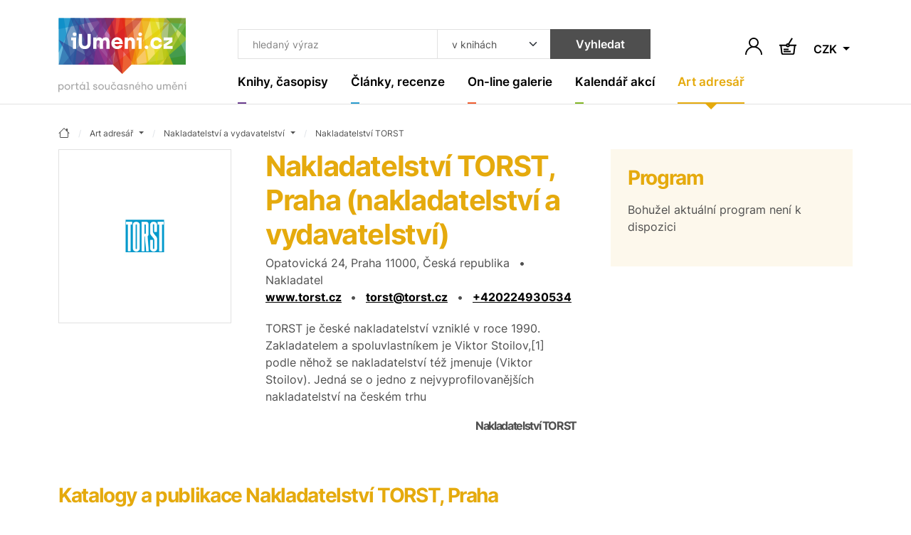

--- FILE ---
content_type: text/html; charset=UTF-8
request_url: https://www.iumeni.cz/katalogy/nakladatelstvi-a-vydavatelstvi/nakladatelstvi-torst-n00004/
body_size: 14194
content:
<!DOCTYPE html>
<html lang="cs">


<head>
    <meta charset="utf-8">
    <meta name="viewport" content="width=device-width,initial-scale=1">
    <base href="https://www.iumeni.cz/">

    <title>Nakladatelství TORST | iUmeni.cz</title>

    <link rel="preconnect" href="https://www.googletagmanager.com" crossorigin>
    <link rel="preconnect" href="https://www.google-analytics.com" crossorigin>
    <link rel="preconnect" href="https://www.gstatic.com/" crossorigin>

    <link rel="preload" href="./assets/css/index-all.min.css?ver=4" as="style" onload="this.onload=null;this.rel='stylesheet'">
    <noscript>
        <link rel="stylesheet" href="./assets/css/index-all.min.css?ver=4">
    </noscript>

    <link rel="preload" href="./assets/fonts/inter-v12-latin+latin-ext-700.woff2" as="font" type="font/woff2" crossorigin="anonymous">
    <link rel="preload" href="./assets/fonts/inter-v12-latin+latin-ext-600.woff2" as="font" type="font/woff2" crossorigin="anonymous">
    <link rel="preload" href="./assets/fonts/inter-v12-latin+latin-ext-400.woff2" as="font" type="font/woff2" crossorigin="anonymous">

    <link rel="preload" href="./register/pics/publisher/middle/n00004.jpg" as="image" fetchpriority="high">



    <meta name="robots" content="index,follow">

    <meta name="description" content="Nakladatelství a vydavatelství - TORST je české nakladatelství vzniklé v roce 1990. Zakladatelem a spoluvlastníkem je Viktor Stoilov,[1] podle něhož se nakladatelství též jmenuje (Viktor Stoilov). Jed ... ~ iUmeni.cz">
<meta name="section" content="Art adresář / Nakladatelství a vydavatelství">

    <meta name="author" content="iUmeni.cz - https://www.iumeni.cz/">
    <meta name="generator" content="SALIXUS - https://www.salixus.cz/">
    <meta property="og:site_name" content="iUmeni.cz">
    <meta property="og:locale" content="cs_CZ">

    <meta property="og:type" content="website">
    <meta property="og:url" content="https://www.iumeni.cz/katalogy/nakladatelstvi-a-vydavatelstvi/nakladatelstvi-torst-n00004/">
    <meta property="og:title" content="Nakladatelství TORST | iUmeni.cz">
    <meta property="og:description" content="Nakladatelství a vydavatelství - TORST je české nakladatelství vzniklé v roce 1990. Zakladatelem a spoluvlastníkem je Viktor Stoilov,[1] podle něhož se nakladatelství též jmenuje (Viktor Stoilov). Jedná se o jedno z nejvyprofilovanějších nakladatelství na českém trhu ~ iUmeni.cz">
    <meta property="og:image" content="https://www.iumeni.cz/register/pics/publisher/middle/n00004.jpg">
    <meta property="og:image:type" content="image/jpeg">
    <meta property="og:image:width" content="300">
    <meta property="og:image:height" content="300">
    <meta property="og:image:alt" content="Nakladatelství TORST">
    <link rel="canonical" href="https://www.iumeni.cz/katalogy/nakladatelstvi-a-vydavatelstvi/nakladatelstvi-torst-n00004/">
    <link rel="icon" type="image/png" sizes="16x16" href="./assets/favicons/favicon-16x16.png">
    <link rel="icon" type="image/png" sizes="32x32" href="./assets/favicons/favicon-32x32.png">
    <link rel="icon" type="image/png" sizes="48x48" href="./assets/favicons/favicon-48x48.png">
    <link rel="profile" href="https://www.facebook.com/iumeni/?rel=publisher" title="iUmeni.cz na facebook">
    <link rel="author" href="https://www.facebook.com/iumeni/?rel=author" title="iUmeni.cz na facebook">

        <script>var dataLayer = dataLayer || [];function gtag() { dataLayer.push(arguments); }gtag('consent', 'default', {'ad_storage': 'denied','analytics_storage': 'granted','ad_user_data': 'denied','ad_personalization': 'denied','ads_data_redaction': 'granted','url_passthrough': 'granted'});window.addEventListener('load', () => { const loadGTM = () => { (function(w,d,s,l,i){ w[l]=w[l]||[]; w[l].push({'gtm.start': new Date().getTime(), event: 'gtm.js'}); var f=d.getElementsByTagName(s)[0], j=d.createElement(s), dl=l!='dataLayer'?'&l='+l:''; j.async=true; j.src='https://www.googletagmanager.com/gtm.js?id='+i+dl; f.parentNode.insertBefore(j,f); })(window,document,'script','dataLayer','GTM-TXZ3XN'); }; if ('requestIdleCallback' in window) { requestIdleCallback(loadGTM, {timeout: 3000}); } else { setTimeout(loadGTM, 2100); } });</script></head>
<body data-version="1.4.1" data-template="index">
    <div style="height: 1px; overflow: hidden;">&nbsp;</div><div class="header-spacer"></div>
<header class="o-header sticky-top">
    <nav class="navbar navbar-expand-xl navbar-light">
        <div class="container position-relative align-items-xl-start"><a class="navbar-brand" href="/" aria-label="Úvodní stránka"><svg class="mb-2 h-auto d-none d-xl-block" xmlns="http://www.w3.org/2000/svg" viewBox="0 0 181.53 105.04" width="180" height="105">
                    <use href="#logo-full"></use>
                </svg> <svg class="d-xl-none mb-n2" xmlns="http://www.w3.org/2000/svg" viewBox="0 0 181.53 80.04" width="100" height="44">
                    <use href="#logo-noclaim"></use>
                </svg> </a><button id="offcanvasNavbar2Label" class="navbar-toggler ms-auto" type="button" data-bs-toggle="offcanvas" data-bs-target="#offcanvasNavbar2" aria-controls="offcanvasNavbar2" aria-label="Toggle navigation"><span class="navbar-toggler-icon"></span></button>
            <div class="offcanvas offcanvas-end" tabindex="-1" id="offcanvasNavbar2" aria-labelledby="offcanvasNavbar2Label">
                <div class="offcanvas-header"><button type="button" class="btn-close ms-n2" data-bs-dismiss="offcanvas" aria-label="Close"></button></div>
                <div class="offcanvas-body flex-column">
                    <form>
                        <div class="header-search input-group ms-xl-3">
                            <input type="text" class="form-control header-search__input" placeholder="hledaný výraz" aria-label="Co hledat" id="searchTopText">
                            <select class="form-select header-search__select" id="searchTopCategory" aria-label="Kde hledat">
                                <option value="books">v knihách</option><option value="articles">v článcích</option>                            </select>
                            <button type="submit" class="btn btn-secondary header-search__submit" onclick="return searchTopGa(document.getElementById('searchTopText').value + ' | ' + document.getElementById('searchTopCategory').value);">Vyhledat</button>
                        </div>
                    </form>
                    <ul class="navbar-nav">
                        <li class="nav-item nav-item--purple dropdown"><a class="nav-link nav-link--navbar dropdown-toggle " href="/knihy-casopisy/" data-bs-toggle="dropdown" aria-expanded="false" title=""><span class="nav-link__content">Knihy, časopisy</span></a><ul class="dropdown-menu dropdown-menu--navbar"><li><a class="dropdown-item " href="/knihy-casopisy/vytvarne-umeni/" title="">Výtvarné umění</a></li><li><a class="dropdown-item " href="/knihy-casopisy/monografie/" title="">Monografie</a></li><li><a class="dropdown-item " href="/knihy-casopisy/fotografie/" title="">Fotografie</a></li><li><a class="dropdown-item " href="/knihy-casopisy/architektura/" title="">Architektura</a></li><li><a class="dropdown-item " href="/knihy-casopisy/uzite-umeni/" title="">Užité umění</a></li><li><a class="dropdown-item " href="/knihy-casopisy/dejiny-umeni/" title="">Dějiny umění</a></li><li><a class="dropdown-item " href="/knihy-casopisy/pro-sberatele/" title="">Pro sběratele</a></li><li><a class="dropdown-item " href="/knihy-casopisy/komiks/" title="">Komiks</a></li><li><a class="dropdown-item " href="/knihy-casopisy/casopisy/" title="">Časopisy</a></li><li><a class="dropdown-item " href="/knihy-casopisy/katalogy/" title="">Katalogy</a></li><li><a class="dropdown-item " href="/knihy-casopisy/design/" title="">Design</a></li><li><a class="dropdown-item " href="/knihy-casopisy/sklo/" title="">Sklo</a></li><li><a class="dropdown-item " href="/knihy-casopisy/graficky-design/" title="">Grafický design</a></li><li><a class="dropdown-item " href="/knihy-casopisy/poezie/" title="">Poezie</a></li><li><a class="dropdown-item " href="/knihy-casopisy/antikvariat/" title="">Antikvariát</a></li><li><a class="dropdown-item " href="/knihy-casopisy/pro-deti/" title="">Pro děti</a></li><li><a class="dropdown-item " href="/knihy-casopisy/ruzne/" title="">Beletrie a různé</a></li><li><a class="dropdown-item" href="/knihy-casopisy/" title="">ZOBRAZIT VŠE</a></li></ul></li><li class="nav-item nav-item--cyan dropdown"><a class="nav-link nav-link--navbar dropdown-toggle " href="/clanky-recenze/" data-bs-toggle="dropdown" aria-expanded="false" title=""><span class="nav-link__content">Články, recenze</span></a><ul class="dropdown-menu dropdown-menu--navbar"><li><a class="dropdown-item " href="/clanky-recenze/recenze/" title="">Recenze</a></li><li><a class="dropdown-item " href="/clanky-recenze/udalosti/" title="">Události</a></li><li><a class="dropdown-item " href="/clanky-recenze/aukcni-zpravodajstvi/" title="">Aukční zpravodajství</a></li><li><a class="dropdown-item " href="/clanky-recenze/videa/" title="">Videa</a></li><li><a class="dropdown-item " href="/clanky-recenze/umeni-a-design/" title="">Umění a design</a></li><li><a class="dropdown-item " href="/clanky-recenze/architektura/" title="">Architektura</a></li><li><a class="dropdown-item" href="/clanky-recenze/" title="">ZOBRAZIT VŠE</a></li></ul></li><li class="nav-item nav-item--orange dropdown"><a class="nav-link nav-link--navbar dropdown-toggle " href="/on-line-galerie/" data-bs-toggle="dropdown" aria-expanded="false" title=""><span class="nav-link__content">On-line galerie</span></a><ul class="dropdown-menu dropdown-menu--navbar"><li><a class="dropdown-item " href="/on-line-galerie/obraz/" title="">Obraz</a></li><li><a class="dropdown-item " href="/on-line-galerie/kresba/" title="">Kresba</a></li><li><a class="dropdown-item " href="/on-line-galerie/grafika/" title="">Grafika</a></li><li><a class="dropdown-item " href="/on-line-galerie/autorsky-plakat/" title="">Autorský plakát</a></li><li><a class="dropdown-item " href="/on-line-galerie/fotografie/" title="">Fotografie</a></li><li><a class="dropdown-item " href="/on-line-galerie/fotoobraz/" title="">Fotoobraz</a></li><li><a class="dropdown-item " href="/on-line-galerie/sochy-rezby/" title="">Sochy, řezby</a></li><li><a class="dropdown-item" href="/on-line-galerie/" title="">ZOBRAZIT VŠE</a></li></ul></li><li class="nav-item nav-item--lime dropdown"><a class="nav-link nav-link--navbar dropdown-toggle " href="/kalendar-akci/" data-bs-toggle="dropdown" aria-expanded="false" title=""><span class="nav-link__content">Kalendář akcí</span></a><ul class="dropdown-menu dropdown-menu--navbar"><li><a class="dropdown-item " href="/kalendar-akci/vystavy-vernisaze/" title="">Výstavy, vernisáže</a></li><li><a class="dropdown-item " href="/kalendar-akci/aukce/" title="">Aukce</a></li><li><a class="dropdown-item " href="/kalendar-akci/prednasky-kurzy-konference/" title="">Přednášky, kurzy, konference</a></li><li><a class="dropdown-item " href="/kalendar-akci/ostatni-doprovodny-program/" title="">Ostatní, doprovodný program</a></li><li><a class="dropdown-item" href="/kalendar-akci/" title="">ZOBRAZIT VŠE</a></li></ul></li><li class="nav-item nav-item--yellow dropdown"><a class="nav-link nav-link--navbar dropdown-toggle active" href="/katalogy/" data-bs-toggle="dropdown" aria-expanded="false" title=""><span class="nav-link__content">Art adresář</span></a><ul class="dropdown-menu dropdown-menu--navbar"><li><a class="dropdown-item " href="/katalogy/galerie-a-muzea/" title="">Galerie a muzea</a></li><li><a class="dropdown-item " href="/katalogy/aukcni-sine/" title="">Aukční síně</a></li><li><a class="dropdown-item " href="/katalogy/umelci/" title="">Umělci</a></li><li><a class="dropdown-item " href="/katalogy/skoly/" title="">Školy</a></li><li><a class="dropdown-item active" href="/katalogy/nakladatelstvi-a-vydavatelstvi/" title="">Nakladatelství a vydavatelství</a></li><li><a class="dropdown-item " href="/katalogy/portaly/" title="">Portály</a></li><li><a class="dropdown-item " href="/katalogy/ostatni-instituce/" title="">Ostatní instituce</a></li><li><a class="dropdown-item" href="/katalogy/" title="">ZOBRAZIT VŠE</a></li></ul></li>                    </ul>
                </div>
            </div>
            <div class="d-flex navbar-icons text-end my-auto ms-2 ms-sm-3 ms-xl-n5">

                <button type="button" class="btn p-1 border-0" data-bs-toggle="modal" data-bs-target="#shoppingCartModal" aria-labelledby="note-user"><span id="note-user" class="d-none">Uživatel</span><svg x="0px" y="0px" width="24px" height="24px" viewBox="0 0 24 24" enable-background="new 0 0 24 24" xml:space="preserve" class="btn__ico m-0"><path d="M20.486,15.515c-1.307-1.307-2.861-2.273-4.561-2.859c1.817-1.252,3.013-3.348,3.013-5.717C18.938,3.113,15.826,0,12,0S5.063,3.112,5.063,6.938c0,2.369,1.193,4.465,3.013,5.717c-1.696,0.586-3.253,1.554-4.56,2.859C1.248,17.782,0,20.794,0,24h1.875c0-5.583,4.543-10.125,10.125-10.125c5.584,0,10.125,4.542,10.125,10.125H24C24.002,20.794,22.754,17.781,20.486,15.515z M12.002,12c-2.791,0-5.063-2.271-5.063-5.063c0-2.791,2.271-5.063,5.063-5.063c2.791,0,5.063,2.271,5.063,5.063C17.064,9.729,14.793,12,12.002,12z" /></svg></button>                <a href="/knihy-casopisy/nakup/pokladna/" class="btn p-1 ms-2 ms-sm-3 position-relative border-0" aria-labelledby="note-basket">
                    <span id="note-basket" class="d-none">Košík</span>
                    <svg x="0px" y="0px" width="24px" height="24px" viewBox="78.767 40.755 24 24" enable-background="new 78.767 40.755 24 24" xml:space="preserve" class="btn__ico m-0">
                        <path d="M93.453,50.513c-0.105-0.283-0.256-0.54-0.439-0.772L97.715,42l-1.709-1.038l-4.696,7.73c-0.176-0.034-0.357-0.055-0.543-0.055c-1.232,0-2.277,0.783-2.686,1.875H78.76v2h1.363l1.119,9.961c0.163,1.456,1.392,2.555,2.857,2.555h13.254c1.454,0,2.682-1.089,2.855-2.533l1.196-9.982h1.355v-2H93.453z M90.767,50.638c0.482,0,0.875,0.393,0.875,0.875s-0.393,0.875-0.875,0.875s-0.875-0.393-0.875-0.875S90.285,50.638,90.767,50.638z M98.222,62.257c-0.053,0.439-0.427,0.771-0.869,0.771H84.099c-0.446,0-0.82-0.334-0.87-0.777l-1.094-9.738h5.946c0.408,1.092,1.453,1.875,2.686,1.875s2.277-0.783,2.686-1.875h5.938L98.222,62.257z M84.808,61.207h10v-2h-10V61.207zM91.808,56.207h-7v2h7V56.207z" />
                    </svg>
                                    </a>
                                <div class="dropdown">
                    <button class="btn dropdown-toggle border-0 p-1 ms-2 ms-sm-3 mt-1" type="button" data-bs-toggle="dropdown" aria-expanded="false">
                        CZK                    </button>
                    <ul class="dropdown-menu dropdown-menu-end dropdown-menu-sm">
                        <li><a class="dropdown-item" href="/katalogy/nakladatelstvi-a-vydavatelstvi/nakladatelstvi-torst-n00004/?CurrG=CZK">Kč</a></li><li><a class="dropdown-item" href="/katalogy/nakladatelstvi-a-vydavatelstvi/nakladatelstvi-torst-n00004/?CurrG=EUR">€</a></li>                    </ul>
                </div>
            </div>
        </div>
    </nav>
</header><div class="modal fade" id="shoppingCartModal" tabindex="-1" aria-labelledby="shoppingCartModalLabel" aria-hidden="true">
    <div class="modal-dialog modal-dialog-centered">
        <div class="modal-content">
            <div class="modal-header px-md-5 pt-md-4">
                <h2 class="modal-title fs-4" id="shoppingCartModalLabel">Přihlášení</h2><button type="button" class="btn-close" data-bs-dismiss="modal" aria-label="Close"></button>
            </div>
            <div class="modal-body p-md-5 pt-md-3">
                <form method="post" id="formLogin" name="formLogin" action="/obecne-informace/prihlaseni/">
                    <input type="hidden" name="userAction" value="login">
                    <input type="hidden" name="reCap" value="NP">
                    <input type="hidden" name="urlBack" value="/katalogy/nakladatelstvi-a-vydavatelstvi/nakladatelstvi-torst-n00004/">
                    <div class="mb-3">
                        <label class="mb-1 required" for="userLogin2">Email (login) *</label>
                        <input type="email" name="userLogin" class="form-control" id="userLogin2" placeholder="jmeno@domana.cz" required>
                    </div>
                    <div class="mb-3">
                        <label class="mb-1 required" for="userPasswd2">Heslo *</label>
                        <input type="password" name="userPasswd" class="form-control" id="userPasswd2" placeholder="Heslo" required>
                    </div>
                    <button class="btn btn-primary w-100 mb-2" type="submit">Přihlásit</button>
                    <small class="text-body-secondary">Přihlaste se a získejte mnoho výhod.</small>
                    <div class="mt-4">
                        <a href="/obecne-informace/registrace/">Nová registrace</a> <span class="mx-2">·</span> <a href="/obecne-informace/prihlaseni/">Zapomenuté heslo</a>                    </div>
                </form>
            </div>
        </div>
    </div>
</div>
    <main class="o-main">
        <div class="container section-yellow">
    <nav aria-label="breadcrumb" itemscope itemtype="https://schema.org/BreadcrumbList">
    <ol class="breadcrumb">
        <li class="breadcrumb-item" itemprop="itemListElement" itemscope itemtype="https://schema.org/ListItem"><a href="/" class="breadcrumb-link" itemprop="item" content="https://www.iumeni.cz/" title="úvodní stránka"><span itemprop="name" content="iUmeni.cz"><svg xmlns="http://www.w3.org/2000/svg" width="16" height="16" fill="currentColor" class="bi bi-house" viewBox="0 0 16 16"><path d="M8.707 1.5a1 1 0 0 0-1.414 0L.646 8.146a.5.5 0 0 0 .708.708L2 8.207V13.5A1.5 1.5 0 0 0 3.5 15h9a1.5 1.5 0 0 0 1.5-1.5V8.207l.646.647a.5.5 0 0 0 .708-.708L13 5.793V2.5a.5.5 0 0 0-.5-.5h-1a.5.5 0 0 0-.5.5v1.293zM13 7.207V13.5a.5.5 0 0 1-.5.5h-9a.5.5 0 0 1-.5-.5V7.207l5-5z"/></svg></span><meta itemprop="position" content="1"></a></li><li class="breadcrumb-item dropdown " itemprop="itemListElement" itemscope itemtype="https://schema.org/ListItem"><a class="breadcrumb-link dropdown-toggle" data-bs-toggle="dropdown" href="/katalogy/" aria-expanded="false" itemprop="item" content="https://www.iumeni.cz/katalogy/"><span itemprop="name">Art adresář</span><meta itemprop="position" content="2"></a><ul class="dropdown-menu dropdown-menu-xs"><li><a class="dropdown-item " href="/">iUmeni.cz</a></li><li><a class="dropdown-item " href="/knihy-casopisy/">Knihy, časopisy</a></li><li><a class="dropdown-item " href="/clanky-recenze/">Články, recenze</a></li><li><a class="dropdown-item " href="/on-line-galerie/">On-line galerie</a></li><li><a class="dropdown-item active" href="/katalogy/">Art adresář</a></li><li><a class="dropdown-item " href="/kalendar-akci/">Kalendář akcí</a></li><li><a class="dropdown-item " href="/obecne-informace/">Obecné informace</a></li></ul></li><li class="breadcrumb-item dropdown " itemprop="itemListElement" itemscope itemtype="https://schema.org/ListItem"><a class="breadcrumb-link dropdown-toggle" data-bs-toggle="dropdown" href="/katalogy/nakladatelstvi-a-vydavatelstvi/" aria-expanded="false" itemprop="item" content="https://www.iumeni.cz/katalogy/nakladatelstvi-a-vydavatelstvi/"><span itemprop="name">Nakladatelství a vydavatelství</span><meta itemprop="position" content="3"></a><ul class="dropdown-menu dropdown-menu-xs"><li><a class="dropdown-item " href="/katalogy/galerie-a-muzea/">Galerie a muzea</a></li><li><a class="dropdown-item " href="/katalogy/aukcni-sine/">Aukční síně</a></li><li><a class="dropdown-item " href="/katalogy/umelci/">Umělci</a></li><li><a class="dropdown-item " href="/katalogy/skoly/">Školy</a></li><li><a class="dropdown-item active" href="/katalogy/nakladatelstvi-a-vydavatelstvi/">Nakladatelství a vydavatelství</a></li><li><a class="dropdown-item " href="/katalogy/portaly/">Portály</a></li><li><a class="dropdown-item " href="/katalogy/ostatni-instituce/">Ostatní instituce</a></li></ul></li><li class="breadcrumb-item d-none d-md-block" itemprop="itemListElement" itemscope itemtype="https://schema.org/ListItem"><a class="breadcrumb-link" itemprop="item" href="/katalogy/nakladatelstvi-a-vydavatelstvi/nakladatelstvi-torst-n00004/" content="https://www.iumeni.cz/katalogy/nakladatelstvi-a-vydavatelstvi/nakladatelstvi-torst-n00004/"><span itemprop="name" content="Nakladatelství TORST" title="Nakladatelství TORST">Nakladatelství TORST</span></a><meta itemprop="position" content="4"></li>    </ol>
</nav>    <div class="row gx-xl-5 gy-4 mb-5" itemscope itemtype="https://schema.org/LocalBusiness">
        <div class="col-lg">
            <h1 class="section-title mb-1"><span itemprop="name">Nakladatelství TORST</span>, Praha (nakladatelství a vydavatelství)</h1><span itemprop="url" content="https://www.iumeni.cz/katalogy/nakladatelstvi-a-vydavatelstvi/nakladatelstvi-torst-n00004/"></span><p itemprop="location" itemscope itemtype="https://schema.org/Place"><span itemprop="address" itemscope itemtype="https://schema.org/PostalAddress"><span itemprop="streetAddress">Opatovická 24</span>, <span itemprop="addressLocality">Praha</span> <span itemprop="postalCode">11000</span>, <span itemprop="addressCountry">Česká republika</span> <span class="mx-2">•</span> Nakladatel<br><strong><a href="https://www.torst.cz" target="gallery" itemprop="sameAs">www.torst.cz</a> </strong> <span class="mx-2">•</span> <strong><a href="mailto:torst@torst.cz" class="text-nowrap"><span itemprop="email">torst@torst.cz</span></a></strong>  <span class="mx-2">•</span> <strong><a href="tel:+420224930534" class="text-nowrap" itemprop="telephone" content="00420224930534">+420224930534</a></strong> </span></p><p itemprop="description">TORST je české nakladatelství vzniklé v roce 1990. Zakladatelem a spoluvlastníkem je Viktor Stoilov,[1] podle něhož se nakladatelství též jmenuje (Viktor Stoilov). Jedná se o jedno z nejvyprofilovanějších nakladatelství na českém trhu</p><h2 class="h6 text-end mt-3">Nakladatelství TORST</h2>        </div>
        <div class="col-sm-6 col-lg-3 order-lg-first">
            <div class="card-img-cover bg-white shadow-none border mb-0 gallery"><a href="register/pics/publisher/middle/n00004.jpg" class="card-img-placeholder"><img fetchpriority="high" itemprop="image" content="https://www.iumeni.cz/register/pics/publisher/middle/n00004.jpg" src="register/pics/publisher/middle/n00004.jpg" alt="Nakladatelství TORST - logo" title="Nakladatelství TORST" class="card-img"></a></div>        </div>

        <div class="col-sm-6 col-lg-4 col-xxl-3">
            <div class="card card-body card--clean bg-yellow-light h-auto">
                <h2 class="section-title mb-3">Program</h2>
                <p>Bohužel aktuální program není k dispozici</p>            </div>
                    </div>
    </div>
    <h2 class="section-title">Katalogy a publikace Nakladatelství TORST, Praha</h2><div class="row row-cols-2 row-cols-md-3 row-cols-xl-4 row-cols-xxl-6 g-3 g-sm-4 mb-5"><div class="col"><div class="card card--clean"> <div class="card-img-cover"><a href="/knihy-casopisy/vytvarne-umeni/vera-novakova-kazdy-krok-je-volba-9788072157136/" class="card-img-placeholder"><img  fetchpriority="low"   loading="lazy" decoding="async"  src="books/main-small/n/novakova-krok.webp" alt="Věra Nováková - Každý krok je volba - obrázek" title="Věra Nováková - Každý krok je volba" class="card-img"> <span class="badge">Poslední kusy</span></a></div><div class="card-body"> <h2 class="h6 card-title"><a href="/knihy-casopisy/vytvarne-umeni/vera-novakova-kazdy-krok-je-volba-9788072157136/" class="py-3">Věra Nováková - Každý krok je volba</a></h2></div> <div class="card-footer flex-wrap pt-1"><span class="me-3"><span>300</span>&nbsp;<span>Kč</span></span> <small class="text-uppercase ms-3 mt-1 text-success">skladem</small><a class="btn btn-primary btn-sm btn-buy my-1 ms-auto" href="/knihy-casopisy/vytvarne-umeni/vera-novakova-kazdy-krok-je-volba-9788072157136/">Koupit</a></div> </div></div><div class="col"><div class="card card--clean"> <div class="card-img-cover"><a href="/knihy-casopisy/ruzne/aforismy-9788072150571/" class="card-img-placeholder"><img  fetchpriority="low"   loading="lazy" decoding="async"  src="books/main-small/a/aforismy.webp" alt="Aforismy - obrázek" title="Aforismy" class="card-img"> </a></div><div class="card-body"> <h2 class="h6 card-title"><a href="/knihy-casopisy/ruzne/aforismy-9788072150571/" class="py-3">Aforismy</a></h2></div> <div class="card-footer flex-wrap pt-1"><span class="me-3"><span>145</span>&nbsp;<span>Kč</span></span> <small class="text-uppercase ms-3 mt-1 text-success">skladem</small><a class="btn btn-primary btn-sm btn-buy my-1 ms-auto" href="/knihy-casopisy/ruzne/aforismy-9788072150571/">Koupit</a></div> </div></div><div class="col"><div class="card card--clean"> <div class="card-img-cover"><a href="/knihy-casopisy/fotografie/album-1958-1977-9788072157150/" class="card-img-placeholder"><img  fetchpriority="low"   loading="lazy" decoding="async"  src="books/main-small/a/album-58-77.webp" alt="Album 1958–1977 - obrázek" title="Album 1958–1977" class="card-img"> </a></div><div class="card-body"> <h2 class="h6 card-title"><a href="/knihy-casopisy/fotografie/album-1958-1977-9788072157150/" class="py-3">Album 1958–1977</a></h2></div> <div class="card-footer flex-wrap pt-1"><span class="me-3"><span>989</span>&nbsp;<span>Kč</span></span> <small class="text-uppercase ms-3 mt-1">do týdne</small><a class="btn btn-primary btn-sm btn-buy my-1 ms-auto" href="/knihy-casopisy/fotografie/album-1958-1977-9788072157150/">Koupit</a></div> </div></div><div class="col"><div class="card card--clean"> <div class="card-img-cover"><a href="/knihy-casopisy/fotografie/album-vaclav-9788072155316/" class="card-img-placeholder"><img  fetchpriority="low"   loading="lazy" decoding="async"  src="books/main-small/a/album-vaclav.webp" alt="Album Václav - obrázek" title="Album Václav" class="card-img"> </a></div><div class="card-body"> <h2 class="h6 card-title"><a href="/knihy-casopisy/fotografie/album-vaclav-9788072155316/" class="py-3">Album Václav</a></h2></div> <div class="card-footer flex-wrap pt-1"><span class="me-3"><span>989</span>&nbsp;<span>Kč</span></span> <small class="text-uppercase ms-3 mt-1">do týdne</small><a class="btn btn-primary btn-sm btn-buy my-1 ms-auto" href="/knihy-casopisy/fotografie/album-vaclav-9788072155316/">Koupit</a></div> </div></div><div class="col"><div class="card card--clean"> <div class="card-img-cover"><a href="/knihy-casopisy/fotografie/bob-krcil-1952-1992-zit-jako-by-slo-o-zivot-9788072157242/" class="card-img-placeholder"><img  fetchpriority="low"   loading="lazy" decoding="async"  src="books/main-small/k/krcil.webp" alt="Bob Krčil (1952-1992). Žít, jako by šlo o život - obrázek" title="Bob Krčil (1952-1992). Žít, jako by šlo o život" class="card-img"> </a></div><div class="card-body"> <h2 class="h6 card-title"><a href="/knihy-casopisy/fotografie/bob-krcil-1952-1992-zit-jako-by-slo-o-zivot-9788072157242/" class="py-3">Bob Krčil (1952-1992). Žít, jako by šlo o život</a></h2></div> <div class="card-footer flex-wrap pt-1"><span class="me-3"><span>988</span>&nbsp;<span>Kč</span></span> <small class="text-uppercase ms-3 mt-1 text-success">skladem</small><a class="btn btn-primary btn-sm btn-buy my-1 ms-auto" href="/knihy-casopisy/fotografie/bob-krcil-1952-1992-zit-jako-by-slo-o-zivot-9788072157242/">Koupit</a></div> </div></div><div class="col"><div class="card card--clean"><a class="btn btn-tile" href="/knihy-casopisy/hledani-knih/?bookAction=search&publisherB=57"><span class="btn-tile__content"><span class="btn-tile__ico mb-auto"><svg version="1.1" width="16px" height="27.801px" viewBox="189.563 246.636 16 27.801" xml:space="preserve"><polygon points="191.661,274.437 189.563,272.341 201.369,260.536 189.563,248.734 191.661,246.636 205.563,260.536 " /></svg> </span>Všechny knihy NAKLADATELSTVÍ TORST</span></a></div></div></div><h2 class="section-title">Další nakladatelství a vydavatelství</h2><div class="row row-cols-2 row-cols-md-3 row-cols-lg-4 row-cols-xxl-5 row-cols-xxxl-6 g-3 g-sm-4 g-xl-5 mb-5"><div class="col"><div class="card card--clean"><div class="card-img-cover bg-white shadow-none border"> <a href="/katalogy/nakladatelstvi-a-vydavatelstvi/a2-o-s-n00051/" class="card-img-placeholder"><img  fetchpriority="low"   loading="lazy" decoding="async"  src="register/pics/publisher/middle/n00051.jpg" alt="A2, o.s. - logo" title="A2, o.s." class="card-img"> </a></div> <div class="card-body"><h2 class="h6 card-title mb-3"> <a href="/katalogy/nakladatelstvi-a-vydavatelstvi/a2-o-s-n00051/"><span>A2, o.s.</span></a></h2> <p class="card-text"><span>Praha</span>, <span>Česká republika</span></p></div> </div></div> <div class="col"><div class="card card--clean"><div class="card-img-cover bg-white shadow-none border"> <a href="/katalogy/nakladatelstvi-a-vydavatelstvi/albatros-media-a-s-n00003/" class="card-img-placeholder"><img  fetchpriority="low"   loading="lazy" decoding="async"  src="register/pics/publisher/middle/n00003.jpg" alt="Albatros Media a.s. - logo" title="Albatros Media a.s." class="card-img"> </a></div> <div class="card-body"><h2 class="h6 card-title mb-3"> <a href="/katalogy/nakladatelstvi-a-vydavatelstvi/albatros-media-a-s-n00003/"><span>Albatros Media a.s.</span></a></h2> <p class="card-text"><span>Praha</span>, <span>Česká republika</span></p></div> </div></div> <div class="col"><div class="card card--clean"><div class="card-img-cover bg-white shadow-none border"> <a href="/katalogy/nakladatelstvi-a-vydavatelstvi/alsova-jihoceska-galerie-n00019/" class="card-img-placeholder"><img  fetchpriority="low"   loading="lazy" decoding="async"  src="register/pics/publisher/middle/n00019.jpg" alt="Alšova jihočeská galerie - logo" title="Alšova jihočeská galerie" class="card-img"> </a></div> <div class="card-body"><h2 class="h6 card-title mb-3"> <a href="/katalogy/nakladatelstvi-a-vydavatelstvi/alsova-jihoceska-galerie-n00019/"><span>Alšova jihočeská galerie</span></a></h2> <p class="card-text"><span>Hluboká nad Vltavou</span>, <span>Česká republika</span></p></div> </div></div> <div class="col"><div class="card card--clean"><div class="card-img-cover bg-white shadow-none border"> <a href="/katalogy/nakladatelstvi-a-vydavatelstvi/arbor-vitae-societas-s-r-o-n00009/" class="card-img-placeholder"><img  fetchpriority="low"   loading="lazy" decoding="async"  src="register/pics/publisher/middle/n00009.jpg" alt="ARBOR VITAE SOCIETAS s.r.o. - logo" title="ARBOR VITAE SOCIETAS s.r.o." class="card-img"> </a></div> <div class="card-body"><h2 class="h6 card-title mb-3"> <a href="/katalogy/nakladatelstvi-a-vydavatelstvi/arbor-vitae-societas-s-r-o-n00009/"><span>ARBOR VITAE SOCIETAS s.r.o.</span></a></h2> <p class="card-text"><span>Řevnice</span>, <span>Česká republika</span></p></div> </div></div> <div class="col"><div class="card card--clean"><div class="card-img-cover bg-white shadow-none border"> <a href="/katalogy/nakladatelstvi-a-vydavatelstvi/argo-spol-s-r-o-n00012/" class="card-img-placeholder"><img  fetchpriority="low"   loading="lazy" decoding="async"  src="register/pics/publisher/middle/n00012.jpg" alt="ARGO spol. s r.o. - logo" title="ARGO spol. s r.o." class="card-img"> </a></div> <div class="card-body"><h2 class="h6 card-title mb-3"> <a href="/katalogy/nakladatelstvi-a-vydavatelstvi/argo-spol-s-r-o-n00012/"><span>ARGO spol. s r.o.</span></a></h2> <p class="card-text"><span>Praha</span>, <span>Česká republika</span></p></div> </div></div> <div class="col"><div class="card card--clean"><a class="btn btn-tile" href="/katalogy/nakladatelstvi-a-vydavatelstvi/"><span class="btn-tile__content"><span class="btn-tile__ico mb-auto"><svg version="1.1" width="16px" height="27.801px" viewBox="189.563 246.636 16 27.801" xml:space="preserve"><polygon points="191.661,274.437 189.563,272.341 201.369,260.536 189.563,248.734 191.661,246.636 205.563,260.536 " /></svg></span>Další NAKLADATELSTVÍ A VYDAVATELSTVÍ</span></a></div></div></div></div>    </main>
    <div class="bg-white border-top">
    <div class="container">
        <ul class="nav nav-footer nav-justified">
            <li class="nav-item nav-item--purple"><a class="nav-link" href="/knihy-casopisy/"><span class="fs-lg-5"> Knihy, časopisy</span> <span class="d-none d-lg-block fw-normal text-muted">e-shop s knihami</span></a></li><li class="nav-item nav-item--cyan"><a class="nav-link" href="/clanky-recenze/"><span class="fs-lg-5"> Články, recenze</span> <span class="d-none d-lg-block fw-normal text-muted">články, recenze, videa</span></a></li><li class="nav-item nav-item--orange"><a class="nav-link" href="/on-line-galerie/"><span class="fs-lg-5"> On-line galerie</span> <span class="d-none d-lg-block fw-normal text-muted">vyberte si umění on-line</span></a></li><li class="nav-item nav-item--lime"><a class="nav-link" href="/kalendar-akci/"><span class="fs-lg-5"> Kalendář akcí</span> <span class="d-none d-lg-block fw-normal text-muted">seznam umělců a galerií</span></a></li><li class="nav-item nav-item--yellow"><a class="nav-link" href="/katalogy/"><span class="fs-lg-5"> Art adresář</span> <span class="d-none d-lg-block fw-normal text-muted">termíny výstav a aukcí</span></a></li>        </ul>
    </div>
</div>    <footer class="o-footer">
        <div class="container small">
    <div class="row gy-3">
        <div class="col-sm-6 col-md-5 col-xl-3" itemscope itemtype="https://schema.org/Organization">
            <h2 class="h3" itemprop="name">iUmeni.cz</h2>
            <div>
                <span itemprop="founder">Ing. Jana Chládková</span><br>IČ: <span itemprop="taxID">75959151</span><br>DIČ: <span itemprop="vatID">CZ8057313902</span><span itemprop="address" itemscope itemtype="https://schema.org/PostalAddress"><span itemprop="addressLocality" content="Střelice, Czech Republic"></span><span itemprop="streetAddress" content="Svitáčkova 31"></span></span>
            </div>
            <div class="mt-3">
                <span class="d-inline-block w-25">Tel.:</span> <a href="tel:+420725593955" class="fw-semibold footer-link"><span itemprop="telephone">+420&nbsp;725&nbsp;593&nbsp;955</span></a><br><span class="d-inline-block w-25">E-mail:</span> <a href="mailto:info@iumeni.cz" class="fw-semibold footer-link"><span itemprop="email">info@iumeni.cz</span></a><br><span class="d-inline-block w-25">Autorství:</span> <a href="https://www.facebook.com/iumeni/" class="footer-link">iUmeni.cz na Facebooku</a>
            </div>
            <div class="mt-4">
                <a href="https://www.facebook.com/iumeni/" target="_blank" class="social-link" aria-label="iUmění Facebook">
                    <svg class="social-link-ico" version="1.1" width="32px" height="32px" viewBox="31 31 32 32" enable-background="new 31 31 32 32">
                        <path d="M47,31c-8.839,0-16,7.161-16,16c0,8.839,7.161,16,16,16s16-7.161,16-16C63,38.161,55.839,31,47,31zM51.594,41.033c0,0-1.692-0.014-2.119-0.014c-0.64,0-1.066,0.555-1.066,1.117v2.354h3.186l-0.363,3.207h-2.858v8.192h-3.236V47.74 h-2.73v-3.286h2.773c0,0,0-1.152,0-3.1c0-1.728,1.92-3.25,3.257-3.25c0.199,0,3.157,0.028,3.157,0.028V41.033z" />
                    </svg>
                </a>
                <a href="https://www.instagram.com/iumenicz/" target="_blank" class="social-link" aria-label="iUmění Instagram">
                    <svg class="social-link-ico" version="1.1" width="32px" height="32px" viewBox="31 31 32 32" enable-background="new 31 31 32 32">
                        <path d="M50.398,40.095h-6.791c-1.934,0-3.513,1.571-3.513,3.513v6.791c0,1.936,1.571,3.514,3.513,3.514h6.791c1.936,0,3.514-1.572,3.514-3.514v-6.791C53.904,41.666,52.334,40.095,50.398,40.095z M47,51.544c-2.503,0-4.544-2.041-4.544-4.544s2.041-4.544,4.544-4.544s4.544,2.041,4.544,4.544S49.503,51.544,47,51.544z M51.771,42.961c-0.427,0-0.768-0.341-0.768-0.768s0.341-0.768,0.768-0.768s0.768,0.341,0.768,0.768S52.198,42.961,51.771,42.961z M47.036,44.241c-1.524-0.018-2.774,1.203-2.792,2.726c-0.019,1.524,1.202,2.774,2.726,2.792c1.524,0.018,2.774-1.202,2.792-2.726C49.781,45.51,48.561,44.26,47.036,44.241z M47,31c-8.839,0-16,7.161-16,16c0,8.84,7.161,16,16,16s16-7.16,16-16C63,38.161,55.839,31,47,31z M55.889,50.398c0,3.03-2.46,5.49-5.49,5.49h-6.791c-3.029,0-5.49-2.46-5.49-5.49v-6.791c0-3.029,2.46-5.49,5.49-5.49h6.791c3.03,0,5.49,2.46,5.49,5.49V50.398z" />
                    </svg>
                </a>
                <a href="https://www.youtube.com/channel/UC60FtGVhQOSNvrQz-w1Mt2w" target="_blank" class="social-link" aria-label="iUmění Youtube">
                    <svg class="social-link-ico" version="1.1" width="32px" height="32px" viewBox="31 31 32 32" enable-background="new 31 31 32 32">
                        <path d="M44.739,43.636v6.82l5.518-3.414L44.739,43.636z M47,31c-8.839,0-16,7.161-16,16c0,8.84,7.161,16,16,16s16-7.16,16-16C63,38.161,55.839,31,47,31z M55.889,49.965c0,1.778-1.451,3.229-3.229,3.229H41.339c-1.777,0-3.228-1.45-3.228-3.229v-5.923c0-1.778,1.451-3.229,3.228-3.229H52.66c1.777,0,3.229,1.451,3.229,3.229V49.965z" />
                    </svg>
                </a>
                <div class="dropup-center dropup d-inline">

                    <svg fill="#FFFFFF" xmlns="http://www.w3.org/2000/svg" xmlns:xlink="http://www.w3.org/1999/xlink" version="1.1" viewBox="0 0 24 24" width="32px" height="32px" class="dropdown-toggle" data-bs-toggle="dropdown" aria-expanded="false" role="button">
                        <path d="M 18 2 C 16.35499 2 15 3.3549904 15 5 C 15 5.1909529 15.021791 5.3771224 15.056641 5.5585938 L 7.921875 9.7207031 C 7.3985399 9.2778539 6.7320771 9 6 9 C 4.3549904 9 3 10.35499 3 12 C 3 13.64501 4.3549904 15 6 15 C 6.7320771 15 7.3985399 14.722146 7.921875 14.279297 L 15.056641 18.439453 C 15.021555 18.621514 15 18.808386 15 19 C 15 20.64501 16.35499 22 18 22 C 19.64501 22 21 20.64501 21 19 C 21 17.35499 19.64501 16 18 16 C 17.26748 16 16.601593 16.279328 16.078125 16.722656 L 8.9433594 12.558594 C 8.9782095 12.377122 9 12.190953 9 12 C 9 11.809047 8.9782095 11.622878 8.9433594 11.441406 L 16.078125 7.2792969 C 16.60146 7.7221461 17.267923 8 18 8 C 19.64501 8 21 6.6450096 21 5 C 21 3.3549904 19.64501 2 18 2 z M 18 4 C 18.564129 4 19 4.4358706 19 5 C 19 5.5641294 18.564129 6 18 6 C 17.435871 6 17 5.5641294 17 5 C 17 4.4358706 17.435871 4 18 4 z M 6 11 C 6.5641294 11 7 11.435871 7 12 C 7 12.564129 6.5641294 13 6 13 C 5.4358706 13 5 12.564129 5 12 C 5 11.435871 5.4358706 11 6 11 z M 18 18 C 18.564129 18 19 18.435871 19 19 C 19 19.564129 18.564129 20 18 20 C 17.435871 20 17 19.564129 17 19 C 17 18.435871 17.435871 18 18 18 z" />
                    </svg>

                    <ul class="dropdown-menu">
                        <li class="d-inline"><a class="dropdown-item" href="https://www.facebook.com/sharer/sharer.php?u=https%3A%2F%2Fwww.iumeni.cz%2Fkatalogy%2Fnakladatelstvi-a-vydavatelstvi%2Fnakladatelstvi-torst-n00004%2F&src=sdkpreparse" target="facebook"><svg height="20px" version="1.1" viewBox="0 0 512 512" width="20px" xml:space="preserve" xmlns="http://www.w3.org/2000/svg"  xmlns:xlink="http://www.w3.org/1999/xlink">
                        <path d="M512,257.555c0,-141.385 -114.615,-256 -256,-256c-141.385,0 -256,114.615 -256,256c0,127.777 93.616,233.685 216,252.89l0,-178.89l-65,0l0,-74l65,0l0,-56.4c0,-64.16 38.219,-99.6 96.695,-99.6c28.009,0 57.305,5 57.305,5l0,63l-32.281,0c-31.801,0 -41.719,19.733 -41.719,39.978l0,48.022l71,0l-11.35,74l-59.65,0l0,178.89c122.385,-19.205 216,-125.113 216,-252.89Z" /></svg> facebook</a></li><li class="d-inline"><a class="dropdown-item" href="https://twitter.com/intent/tweet?url=https%3A%2F%2Fwww.iumeni.cz%2Fkatalogy%2Fnakladatelstvi-a-vydavatelstvi%2Fnakladatelstvi-torst-n00004%2F" target="facebook"><svg xmlns="http://www.w3.org/2000/svg" xmlns:xlink="http://www.w3.org/1999/xlink" version="1.1" id="Layer_1" width="20px" height="20px" viewBox="0 0 24 24" xml:space="preserve"><g><polygon points="12.153992,10.729553 8.088684,5.041199 5.92041,5.041199 10.956299,12.087097 11.59021,12.97345    15.900635,19.009583 18.068909,19.009583 12.785217,11.615906  "/><path d="M21.15979,1H2.84021C1.823853,1,1,1.823853,1,2.84021v18.31958C1,22.176147,1.823853,23,2.84021,23h18.31958   C22.176147,23,23,22.176147,23,21.15979V2.84021C23,1.823853,22.176147,1,21.15979,1z M15.235352,20l-4.362549-6.213013   L5.411438,20H4l6.246887-7.104675L4,4h4.764648l4.130127,5.881958L18.06958,4h1.411377l-5.95697,6.775635L20,20H15.235352z"/></g></svg> twitter</a></li>                    </ul>



                </div>
            </div>
        </div>
        <div class="col-6 col-md-3 col-xl-2">
            <h2 class="h3">O nás</h2>
            <ul class="nav flex-column"><li class="nav-item "><a class="nav-link" href="/obecne-informace/o-projektu/">O projektu</a></li><li class="nav-item "><a class="nav-link" href="/obecne-informace/kontakt/">Kontakt</a></li><li class="nav-item "><a class="nav-link" href="/obecne-informace/newsletter/">Newsletter</a></li><li class="nav-item "><a class="nav-link" href="/obecne-informace/inzerce/">Propagace</a></li><li class="nav-item "><a class="nav-link" href="/obecne-informace/ke-stazeni/">Ke stažení</a></li><li class="nav-item "><a class="nav-link" href="/obecne-informace/gdpr/">GDPR</a></li><li class="nav-item "><a class="nav-link" href="/obecne-informace/mapa-webu/">Mapa webu</a></li></ul>        </div>
        <div class="col-6 col-md-3 col-xl-2">
            <h2 class="h3">Vše o nákupu</h2>
            <ul class="nav flex-column">
                <li class=" nav-item "><a class="section-title nav-link" href="/knihy-casopisy/uzitecne-informace/obchodni-podminky/">Obchodní podmínky</a></li><li class=" nav-item "><a class="section-title nav-link" href="/knihy-casopisy/uzitecne-informace/doprava-a-platba/">Doprava a platba</a></li><li class="section-yellow  nav-item "><a class="section-title nav-link" href="/knihy-casopisy/uzitecne-informace/stav-objednavky/">Stav objednávky</a></li><li class="nav-item"><a class="nav-link" href="/obecne-informace/gdpr/">Ochrana osobních údajů</a></li><li class="nav-item"><a class="nav-link" href="#" data-cc="show-preferencesModal">Nastavení cookies</a></li>            </ul>
        </div>
        <div class="col-sm-6 col-md-8 col-lg-6 col-xl-3">
            <h2 class="h3">Newsletter iUmění</h2>
            <p>Máte-li zájem být pravidelně informování o&nbsp;novinkách našeho portálu iUmeni.cz, zašlete nám Váš email na <strong><a href="mailto:info@iumeni.cz" class="footer-link">info@iumeni.cz</a></strong> a&nbsp;budete zařazení k&nbsp;zasílání měsíčního zpravodaje ze světa umění.</p>
<p class="xsmall">Odesláním registrace souhlasíte s&nbsp;ochranou osobních údajů.</p>        </div>
        <div class="d-none d-md-block col-auto ms-auto">
            <div id="showHeurekaBadgeHere-12"></div><script defer src="js/heurekaShowWidget.min.js"></script><br>            <a href="http://www.zbozi.cz/hodnoceni-obchodu/95977" title="iUmeni.cz - Zbozi.cz - výborné" target="zbozicz"><img src="assets/images/zbozi-iumeni.png" alt="iUmeni.cz - zbozi.cz" class="rounded-2" height="88" width="130" title="iUmeni.cz - Zbozi.cz - výborné" loading="lazy" decoding="async"></a>
        </div>
    </div>
</div>
<div class="copyright text-center xsmall">Copyright © 2026, <a href="http://www.salixus.cz/" target="_blank" class="copyright-link">Salixus</a> <span class="mx-2">|</span> grafika webu <a href="https://www.babacek.cz" target="_blank" class="copyright-link">Babacek.cz</a></div>    </footer>

    <svg style="display: none;">
    <defs>
        <g id="common-parts">
            <path fill="#305187" d="m29.63 0-9.37 66.09H60z" opacity=".6" />
            <path fill="#59AE31" d="M174.85 0h-17.68l-5.41 66.09z" opacity=".6" />
            <path fill="#F39700" d="M180.53 8.42V0H65.35z" opacity=".6" />
            <path fill="#F3A400" d="M163.5 0 77.49 66.09l13.04 13.05 13.05-13.05z" opacity=".6" />
            <path fill="#A1C517" d="m180.53 52.9-71.27 13.19h71.27z" opacity=".6" />
            <path fill="#0089C6" d="M23.34 0H.53v49.08z" opacity=".6" />
            <path fill="#0089C6" d="M.53 0v66.1h18.48L7.74 0H.54z" opacity=".6" />
            <path fill="#0089C6" d="M74.89 0H.53v15.77z" opacity=".6" />
            <path fill="#4C579E" d="M68.77 0h-4.73L6.21 66.09H31z" opacity=".6" />
            <path fill="#35378C" d="m.53 30.95 19.89 35.14h41.97z" opacity=".6" />
            <path fill="#E53212" d="M103.91 0H52.93l54.49 66.09h4.36z" opacity=".6" />
            <path fill="#961C7E" d="M120.17 0h-9.97L27.33 66.09h37.76z" opacity=".6" />
            <path fill="#961C7E" d="M82.06 0H42.42l35.07 66.09zM21.51 0l33.5 66.09h22.48z" opacity=".6" />
            <path fill="#E75F0C" d="M131.37 0H89.22l14.36 66.09h4.36z" opacity=".6" />
            <path fill="#769C2E" d="M156.03 0h-14.25l8.5 66.09h30.25V50.71z" opacity=".6" />
            <path fill="#00802C" d="M147.35 66.09h33.18V10.31z" opacity=".6" />
            <path fill="#F3A400" d="m118.03 0-14.45 66.09h25.09z" opacity=".6" />
            <path fill="#E31F13" d="M92.83 0h-5.62l-9.72 66.09 13.04 13.05 13.05-13.05z" opacity=".6" />
            <path fill="#35378C" d="M37.74 0H17.45l25.91 66.09h23.1z" opacity=".6" />
            <path fill="#E31F13" d="M94.99 0H65.36l25.17 79.14z" opacity=".6" />
            <path fill="#1D5CA0" d="M30.83 0H17.16L.53 66.09h23.22z" opacity=".6" />
            <path fill="#4D3088" d="M79.77 0H36.28l1.88 66.09z" opacity=".6" />
            <path fill="#9F1935" d="m75.19 0-7.07 66.09h9.37l13.04 13.05z" opacity=".6" />
            <path fill="#EECB00" d="M125.55 66.09h37.03L135.64 0h-17.79z" opacity=".6" />
            <path fill="#AEC90B" d="m141.96 66.09 38.57-34.58V3.58l-57.45 62.51z" opacity=".6" />
            <path fill="#DBDA00" d="M150.52 0h-21.23l9.78 66.09z" opacity=".6" />
            <path fill="#892F87" d="M59.8 0 49.39 66.09h28.1z" opacity=".6" />
            <path fill="#349830" d="M180.53 28.03V0H152.5z" opacity=".6" />
            <path id="name" fill="#FFF" d="M20.74 31.6H18.1v-3.92h7.03v15.98h-4.4V31.6zm-.37-8.62a2.55 2.55 0 0 1 2.64-2.54c1.49 0 2.6 1.12 2.6 2.54a2.54 2.54 0 0 1-2.6 2.58 2.55 2.55 0 0 1-2.64-2.58zm8.73 12.77V22.44h4.52v13.28c0 2.42 1.3 3.97 3.85 3.97 2.52 0 3.85-1.55 3.85-4V22.44h4.52v13.28c0 4.94-3.03 8.34-8.37 8.34-5.4 0-8.37-3.34-8.37-8.31zm20.38-8.07h4.42v1.46h.33a4.26 4.26 0 0 1 3.64-1.85c2.1 0 3.43.97 4.22 2.33h.33a5.1 5.1 0 0 1 4.43-2.33 5.5 5.5 0 0 1 5.67 5.58v10.8h-4.43v-9.29c0-1.85-1.03-2.82-2.4-2.82-1.4 0-2.48 1.04-2.48 2.82v9.28h-4.4V34c0-1.52-1.09-2.42-2.45-2.42s-2.46 1.09-2.46 2.75v9.34h-4.43V27.68zm25.62 8.01c0-5 3.69-8.4 8.15-8.4 4.9 0 7.97 3.64 7.97 8.37v1.12H79.64c.03 2.1 1.58 3.37 3.67 3.37 1.45 0 2.85-.58 3.45-1.91l3.95.9c-1.16 3.58-4.25 4.92-7.34 4.92-4.88 0-8.28-3.55-8.28-8.37zm11.66-1.85c-.2-1.6-1.63-2.88-3.51-2.88a3.5 3.5 0 0 0-3.58 2.88h7.1zm7.34-6.16h4.43v1.46h.3a4.59 4.59 0 0 1 3.88-1.85c3.37 0 5.6 2.52 5.6 5.64v10.73h-4.42v-9.3c0-1.61-1.09-2.8-2.64-2.8-1.6 0-2.73 1.22-2.73 2.82v9.28H94.1V27.68zm19.58 3.92h-2.64v-3.92h7.04v15.98h-4.4V31.6zm-.36-8.62a2.55 2.55 0 0 1 2.64-2.54c1.48 0 2.6 1.12 2.6 2.54a2.54 2.54 0 0 1-2.6 2.58 2.55 2.55 0 0 1-2.64-2.58zm8.88 18.52c0-1.39 1.06-2.54 2.64-2.54s2.58 1.15 2.58 2.55-1 2.55-2.58 2.55-2.64-1.16-2.64-2.55zm8.25-5.81c0-4.67 3.27-8.4 8.3-8.4 3.89 0 7 2.06 8.04 6.06l-4.1 1.03a3.76 3.76 0 0 0-3.81-2.88c-2.43 0-3.94 1.82-3.94 4.19 0 2.33 1.54 4.15 3.94 4.15 1.88 0 3.3-1.03 3.79-2.79l4.12 1c-1 3.98-4.15 6-8.04 6-5.03 0-8.3-3.75-8.3-8.36zm18.61 1.97 8.43-5.73v-.33h-8.19v-3.92h12.4v6.22l-8.42 5.52v.33h8.54v3.91h-12.76v-6z" />
        </g>
        <g id="logo-full">
            <use href="#common-parts"></use>
            <path id="claim" fill="#A9A9A9" d="M0 94.06h1.42v1.05h.11a2.8 2.8 0 0 1 2.41-1.24c2.1 0 3.68 1.68 3.68 3.99 0 2.32-1.48 4.01-3.57 4.01a2.8 2.8 0 0 1-2.49-1.28h-.11v4.45H0V94.06zm6.13 3.8c0-1.61-1.03-2.65-2.38-2.65-1.43 0-2.33 1.21-2.33 2.65 0 1.69 1.06 2.67 2.36 2.67 1.36 0 2.35-1.1 2.35-2.67zm2.66.01c0-2.3 1.7-4 4-4 2.32 0 4 1.72 4 4 0 2.28-1.7 4-4.01 4-2.31 0-4-1.7-4-4zm6.53 0c0-1.52-1.05-2.66-2.54-2.66-1.48 0-2.52 1.16-2.52 2.66 0 1.55 1.06 2.64 2.52 2.64 1.49 0 2.54-1.1 2.54-2.64zm3.18-3.81h1.43v1.2h.1c.26-.65 1-1.4 2.05-1.4h.54v1.45h-.73c-1.32 0-1.95 1.01-1.95 2.46v3.91H18.5v-7.62zm6.66 5.39V95.3h-1.4v-1.25h1.48v-2.18h1.36v2.18h2.25v1.25H26.6v4.12c0 .69.28.98.95.98h1.21v1.27h-1.22c-1.44 0-2.38-.66-2.38-2.23zm4.93-1.58c0-2.3 1.48-4 3.58-4a2.9 2.9 0 0 1 2.47 1.28h.11v-1.1h1.45v5.96c0 .24.14.36.38.36h.35v1.31h-1.04c-.63 0-1.1-.4-1.1-1.05h-.11c-.26.36-.9 1.24-2.42 1.24-2.12 0-3.67-1.68-3.67-4zm6.2.01c0-1.69-1.07-2.67-2.37-2.67-1.36 0-2.37 1.11-2.37 2.67 0 1.61 1.05 2.66 2.38 2.66 1.45 0 2.37-1.21 2.37-2.66zm-2.2-7.1h1.52l-1.3 2h-1.1l.88-2zm5.75 9.64h1.5V92h-1.5v-1.27h2.94v9.7h1.47v1.25h-4.4v-1.26zm9.35-.89 1.34-.3c.13.9.76 1.35 1.74 1.35s1.5-.42 1.5-1.06c0-1.84-4.34-.38-4.34-3.43 0-1.3 1.13-2.22 2.8-2.22 1.38 0 2.6.74 2.83 2.11l-1.27.37c-.13-.77-.75-1.2-1.61-1.2-.83 0-1.36.4-1.36.95 0 1.67 4.41.2 4.41 3.3 0 1.48-1.2 2.47-3.02 2.47-1.68 0-2.84-.86-3.02-2.34zm7.35-1.66c0-2.3 1.7-4 4-4 2.33 0 4 1.72 4 4 0 2.28-1.69 4-4.01 4-2.3 0-3.99-1.7-3.99-4zm6.53 0c0-1.52-1.05-2.66-2.54-2.66-1.48 0-2.51 1.16-2.51 2.66 0 1.55 1.05 2.64 2.51 2.64 1.49 0 2.54-1.1 2.54-2.64zm3.11 1.08v-4.9h1.45v4.65c0 1.08.78 1.8 1.75 1.8 1.06 0 1.9-.82 1.9-1.93v-4.51h1.44v7.62h-1.44v-1h-.12c-.32.65-1.08 1.2-2.2 1.2-1.71 0-2.78-1.3-2.78-2.93zm8.18-1.08c0-2.25 1.63-4 3.9-4 1.75 0 3.22 1 3.65 2.77l-1.4.34a2.17 2.17 0 0 0-2.2-1.77c-1.47 0-2.46 1.17-2.46 2.66 0 1.53 1.03 2.64 2.48 2.64 1.1 0 2-.67 2.2-1.74l1.4.33a3.58 3.58 0 0 1-3.65 2.77 3.85 3.85 0 0 1-3.92-4zm1.83-7.04h1.26l.82.92h.1l.83-.92h1.24l-1.41 1.94H77.6l-1.42-1.94zm6.91 7.04c0-2.3 1.48-4 3.58-4a2.9 2.9 0 0 1 2.47 1.28h.11v-1.1h1.45v5.96c0 .24.15.36.38.36h.35v1.31H90.4c-.63 0-1.1-.4-1.1-1.05h-.11c-.26.36-.9 1.24-2.42 1.24-2.12 0-3.67-1.68-3.67-4zm6.2.01c0-1.69-1.07-2.67-2.37-2.67-1.36 0-2.37 1.11-2.37 2.67 0 1.61 1.05 2.66 2.38 2.66 1.45 0 2.37-1.21 2.37-2.66zm3.45 1.65 1.34-.3c.13.9.76 1.35 1.74 1.35s1.5-.42 1.5-1.06c0-1.84-4.33-.38-4.33-3.43 0-1.3 1.12-2.22 2.79-2.22 1.38 0 2.6.74 2.83 2.11l-1.27.37c-.13-.77-.74-1.2-1.6-1.2-.84 0-1.36.4-1.36.95 0 1.67 4.4.2 4.4 3.3 0 1.48-1.2 2.47-3.02 2.47-1.68 0-2.83-.86-3.02-2.34zm7.9-5.47h1.44v1h.12c.32-.65 1.08-1.2 2.2-1.2 1.71 0 2.78 1.3 2.78 2.93v4.9h-1.45v-4.65c0-1.08-.78-1.81-1.75-1.81-1.06 0-1.9.83-1.9 1.94v4.51h-1.44v-7.62zm8.1 3.82c0-2.4 1.71-4.01 3.75-4.01 2.33 0 3.68 1.65 3.68 3.93v.45h-5.94c.02 1.49.92 2.36 2.34 2.36.95 0 1.84-.52 2.1-1.47l1.36.33c-.47 1.5-1.8 2.4-3.46 2.4-2.32 0-3.83-1.65-3.83-3.99zm5.96-.73c-.07-1.3-1.05-2.01-2.2-2.01-1.17 0-2.15.85-2.25 2.01h4.45zm-2.2-6.38h1.51l-1.3 2h-1.1l.88-2zm5.39-.04h1.44v4.32h.11c.33-.63 1.11-1.18 2.2-1.18 1.73 0 2.84 1.28 2.84 2.92v4.9h-1.44v-4.65c0-1.08-.82-1.81-1.8-1.81-1.04 0-1.91.78-1.91 1.86v4.59h-1.45V90.73zm8.15 7.14c0-2.3 1.7-4 4-4 2.32 0 4 1.72 4 4 0 2.28-1.69 4-4.01 4-2.3 0-3.99-1.7-3.99-4zm6.53 0c0-1.52-1.05-2.66-2.54-2.66-1.48 0-2.51 1.16-2.51 2.66 0 1.55 1.05 2.64 2.51 2.64 1.49 0 2.54-1.1 2.54-2.64zm6.91 1.08v-4.9h1.44v4.65c0 1.08.79 1.8 1.75 1.8 1.07 0 1.9-.82 1.9-1.93v-4.51h1.45v7.62h-1.45v-1h-.12c-.32.65-1.08 1.2-2.19 1.2-1.72 0-2.78-1.3-2.78-2.93zm8.71-4.89h1.45v.98h.11a2.29 2.29 0 0 1 2.1-1.17c1.09 0 1.86.52 2.27 1.31h.12a2.48 2.48 0 0 1 2.32-1.31c1.66 0 2.77 1.2 2.77 2.8v5.01h-1.44v-4.52c0-1.27-.66-1.93-1.64-1.93-.95 0-1.75.68-1.75 1.94v4.51h-1.45v-4.73c0-1.08-.73-1.72-1.68-1.72-.93 0-1.73.76-1.73 1.9v4.55h-1.45v-7.62zm12.7 3.82c0-2.4 1.71-4.01 3.76-4.01 2.32 0 3.68 1.65 3.68 3.93v.45h-5.95c.02 1.49.92 2.36 2.34 2.36.95 0 1.84-.52 2.1-1.47l1.36.33c-.47 1.5-1.8 2.4-3.46 2.4-2.32 0-3.83-1.65-3.83-3.99zm5.96-.73c-.07-1.3-1.05-2.01-2.2-2.01-1.17 0-2.15.85-2.25 2.01h4.45zm-4.28-6.32h1.26l.82.92h.1l.83-.92h1.24l-1.41 1.94H164l-1.42-1.94zm7.46 3.23h1.45v1h.11c.33-.65 1.09-1.2 2.2-1.2 1.72 0 2.78 1.3 2.78 2.93v4.9h-1.44v-4.65c0-1.08-.8-1.81-1.75-1.81-1.07 0-1.9.83-1.9 1.94v4.51h-1.45v-7.62zm9.59 1.25h-1.38v-1.25h2.83v7.62h-1.45v-6.37zm.38-4.54h1.52l-1.3 2h-1.1l.88-2z" />
        </g>
        <g id="logo-noclaim">
            <use href="#common-parts"></use>
        </g>
    </defs>
</svg><script defer src="assets/js/main.min.js?ver=7"></script><script defer src="assets/js/simple-lightbox@2.13.0.min.js?ver=7"></script><script defer src="assets/js/tiny-slider@2.9.0.min.js?ver=7"></script><script>dataLayer.push({ 'google_tag_params': {'ecomm_pagetype': 'other','us_em': '','us_ph': '','section': 'Art adresář','subsection': 'Nakladatelství a vydavatelství',} });</script><noscript><iframe src="https://www.googletagmanager.com/ns.html?id=GTM-TXZ3XN" height="0" width="0" style="display:none;visibility:hidden"></iframe></noscript><script defer src="js/heurekaSetTopPos.min.js?ver=7"></script><script>const alertTrigger=document.getElementById("alertBtn");alertTrigger&&alertTrigger.addEventListener("click",(()=>{document.cookie="defAlertDefault=0;;path=/"}));</script><script>
    function searchTopGa(search_term) {   dataLayer.push({     event: "search",    search_term: search_term  });}
</script></body>

</html>